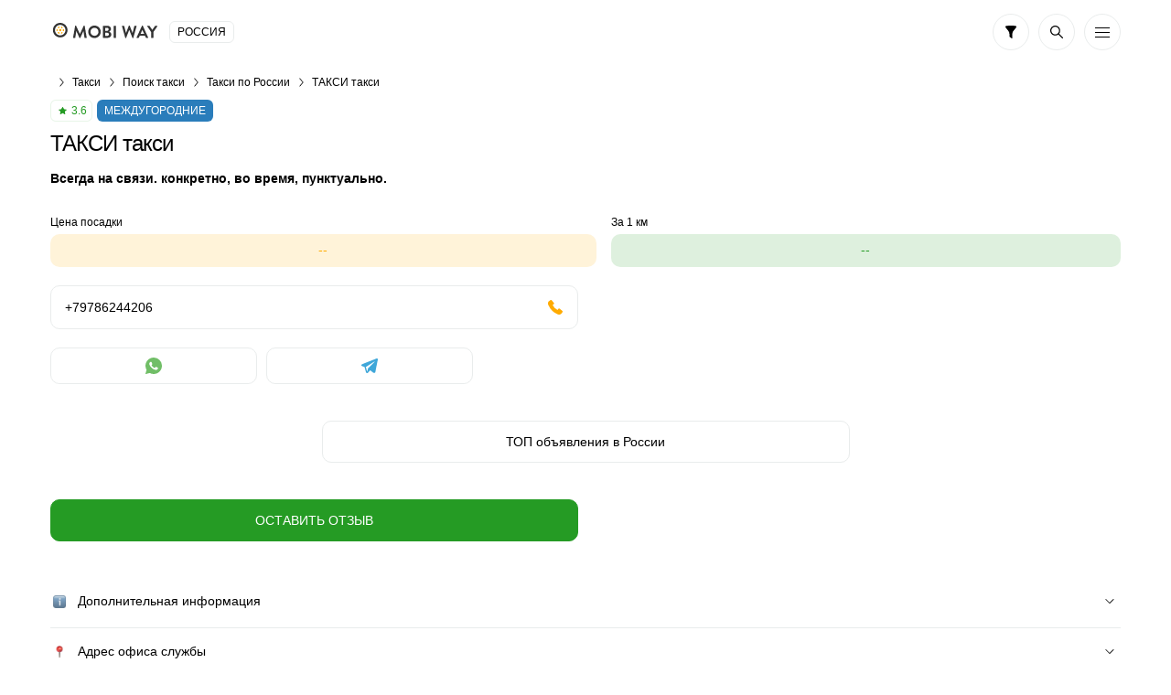

--- FILE ---
content_type: image/svg+xml
request_url: https://vse-taxi.com/img/arrow-right.svg
body_size: 412
content:
<?xml version="1.0" encoding="utf-8"?>
<!-- Generator: Adobe Illustrator 24.1.0, SVG Export Plug-In . SVG Version: 6.00 Build 0)  -->
<svg version="1.1" id="Слой_1" xmlns="http://www.w3.org/2000/svg" xmlns:xlink="http://www.w3.org/1999/xlink" x="0px" y="0px"
	 viewBox="0 0 7 12" style="enable-background:new 0 0 7 12;" xml:space="preserve">
<path d="M1,11.5c-0.1,0-0.3,0-0.4-0.1c-0.2-0.2-0.2-0.5,0-0.7L5.3,6L0.6,1.4c-0.2-0.2-0.2-0.5,0-0.7s0.5-0.2,0.7,0l5,5
	c0.2,0.2,0.2,0.5,0,0.7l-5,5C1.3,11.5,1.1,11.5,1,11.5z"/>
</svg>
